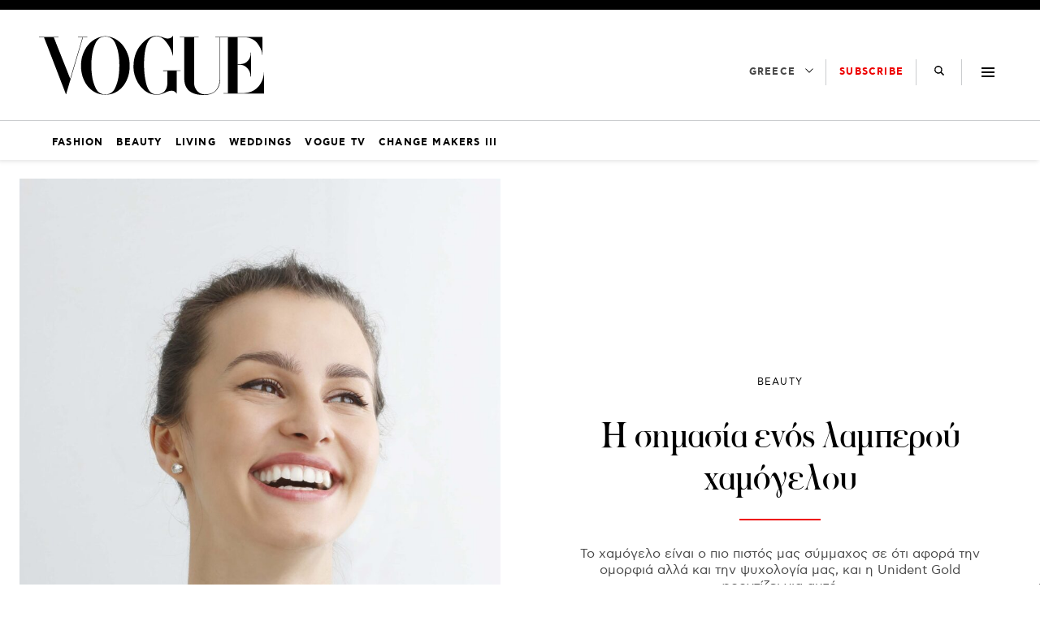

--- FILE ---
content_type: text/css
request_url: https://vogue.gr/wp-content/themes/nxcode/sass/css/newsletter.css?v=1766414910581
body_size: -107
content:
#mc4wp-form-1{max-width:767px;margin:0 auto}.seperator{width:100%;margin:100px 0;border-top:1px solid #000}.newsletter-header{margin:60px auto 40px auto;max-width:900px;text-align:center}.newsletter-header h1{font-weight:400;text-align:center;font-size:64px;line-height:65px;margin-bottom:30px}.newsletter-top-text{font-size:38px;line-height:1.2em;font-weight:700;margin-bottom:30px}.newsletter-text{font-size:22px;line-height:1.59em;margin-bottom:30px}.newsletter-form-d input[type=email]{border:1px solid #000;padding:14px 20px !important;height:54px;width:100%;font-weight:700;font-size:16px;letter-spacing:.1em;color:#000 !important}.newsletter-form-d input[type=email]::placeholder{color:#000 !important}.newsletter-form-d input[type=checkbox]{border:1px solid #d3d3d3;width:18px;height:18px}.newsletter-form-checkbox span{vertical-align:top;line-height:20px;margin-left:6px;letter-spacing:.04em}.newsletter-form-checkbox span a{font-style:italic;font-weight:600;text-decoration:underline}.newsletter-form-d button{background:#e00;color:#fff;padding:14px 20px;border:none;font-size:14px;cursor:pointer;width:100%;border-radius:30px;font-weight:500;max-width:400px}.newsletter-form-d .submit-wrapper{margin-top:60px;margin-bottom:60px}.single-newsletter-form{text-align:center;padding:30px 10px;border-top:4px solid;border-bottom:4px solid;margin-bottom:30px}#mc4wp-form-1 .newsletter-form-checkbox.n-terms{margin-bottom:5px}.newsletter-form-d input[type=email]{opacity:.75}@media(max-width: 1440px){.newsletter-header h1{font-size:40px;line-height:1.1em}.seperator{margin:50px 0}.newsletter-image{margin-bottom:40px}.newsletter-top-text{font-size:30px}.newsletter-text{font-size:18px}}/*# sourceMappingURL=newsletter.css.map */
